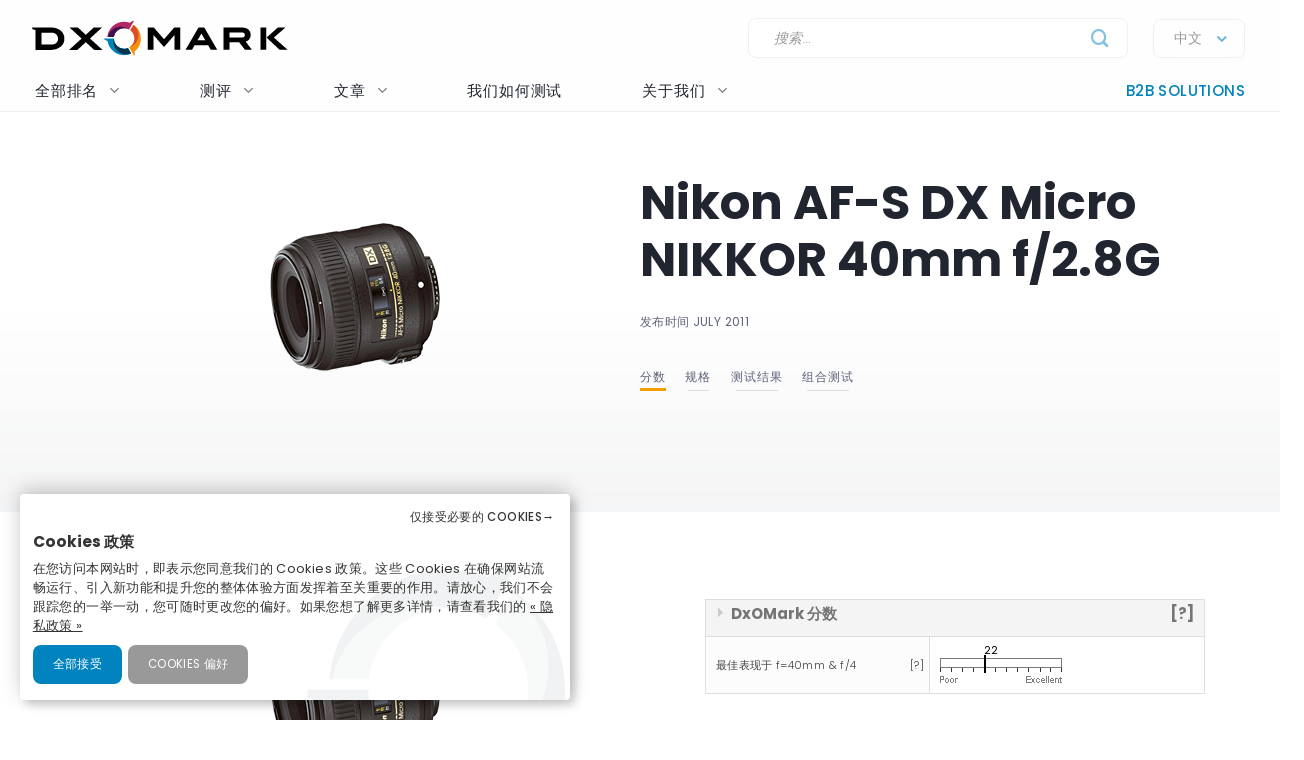

--- FILE ---
content_type: application/javascript
request_url: https://www.dxomark.com/wp-content/plugins/enhanced-tooltipglossary/assets/js/modernizr.min.js?ver=4.2.11
body_size: 1040
content:
/* Modernizr 2.8.3 (Custom Build) | MIT & BSD
 * Build: http://modernizr.com/download/#-touch-teststyles-prefixes
 */
if(typeof CM_Tools === 'undefined')
{
    var CM_Tools = {};
}
;CM_Tools.Modernizr=function(a,b,c){function v(a){i.cssText=a}function w(a,b){return v(l.join(a+";")+(b||""))}function x(a,b){return typeof a===b}function y(a,b){return!!~(""+a).indexOf(b)}function z(a,b,d){for(var e in a){var f=b[a[e]];if(f!==c)return d===!1?a[e]:x(f,"function")?f.bind(d||b):f}return!1}var d="2.8.3",e={},f=b.documentElement,g="modernizr",h=b.createElement(g),i=h.style,j,k={}.toString,l=" -webkit- -moz- -o- -ms- ".split(" "),m={},n={},o={},p=[],q=p.slice,r,s=function(a,c,d,e){var h,i,j,k,l=b.createElement("div"),m=b.body,n=m||b.createElement("body");if(parseInt(d,10))while(d--)j=b.createElement("div"),j.id=e?e[d]:g+(d+1),l.appendChild(j);return h=["&#173;",'<style id="s',g,'">',a,"</style>"].join(""),l.id=g,(m?l:n).innerHTML+=h,n.appendChild(l),m||(n.style.background="",n.style.overflow="hidden",k=f.style.overflow,f.style.overflow="hidden",f.appendChild(n)),i=c(l,a),m?l.parentNode.removeChild(l):(n.parentNode.removeChild(n),f.style.overflow=k),!!i},t={}.hasOwnProperty,u;!x(t,"undefined")&&!x(t.call,"undefined")?u=function(a,b){return t.call(a,b)}:u=function(a,b){return b in a&&x(a.constructor.prototype[b],"undefined")},Function.prototype.bind||(Function.prototype.bind=function(b){var c=this;if(typeof c!="function")throw new TypeError;var d=q.call(arguments,1),e=function(){if(this instanceof e){var a=function(){};a.prototype=c.prototype;var f=new a,g=c.apply(f,d.concat(q.call(arguments)));return Object(g)===g?g:f}return c.apply(b,d.concat(q.call(arguments)))};return e}),m.touch=function(){var c;return"ontouchstart"in a||a.DocumentTouch&&b instanceof DocumentTouch?c=!0:s(["@media (",l.join("touch-enabled),("),g,")","{#modernizr{top:9px;position:absolute}}"].join(""),function(a){c=a.offsetTop===9}),c};for(var A in m)u(m,A)&&(r=A.toLowerCase(),e[r]=m[A](),p.push((e[r]?"":"no-")+r));return e.addTest=function(a,b){if(typeof a=="object")for(var d in a)u(a,d)&&e.addTest(d,a[d]);else{a=a.toLowerCase();if(e[a]!==c)return e;b=typeof b=="function"?b():b,typeof enableClasses!="undefined"&&enableClasses&&(f.className+=" "+(b?"":"no-")+a),e[a]=b}return e},v(""),h=j=null,e._version=d,e._prefixes=l,e.testStyles=s,e}(this,this.document);

--- FILE ---
content_type: image/svg+xml
request_url: https://www.dxomark.com/wp-content/themes/flatsome-child/assets/img/logo.svg?20191116
body_size: 1336
content:
<svg xmlns="http://www.w3.org/2000/svg" viewBox="0 0 525.49888 116.62863">
<defs>
    <style>.cls-1{fill:#0082b9;}.cls-2{fill:#b32663;}.cls-3{fill:#f39209;}.cls-4{fill:#00354e;}.cls-5{fill:#3b1251;}.cls-6{fill:#d94c2c;}</style>
</defs>
<title>DXOMARK</title>
<path d="M88.537,44.16857c-4.2978-3.5137-10.125-5.2959-17.3193-5.2959H39.02245v2.8496L44.707,43.296v34.3394h27.7334a24.63841,24.63841,0,0,0,15.7256-5.0635,17.14111,17.14111,0,0,0,7.0059-13.9356A17.82248,17.82248,0,0,0,88.537,44.16857ZM72.415,68.44587h-17.334V47.85267H72.415c9.9277,0,11.8515,7.3935,11.8515,10.5405C84.26655,61.33407,82.56445,68.44587,72.415,68.44587Z"/><polygon points="161.3 38.873 146.74 38.873 132.782 51.579 118.801 38.873 104.229 38.873 125.465 58.022 103.509 77.635 118.095 77.635 132.724 64.387 147.438 77.635 162.028 77.635 140.063 57.99 161.3 38.873"/><path d="M330.12673,39.02057l-22.6865,38.5669h11.3174l4.4834-7.8301h24.0332l4.4844,7.8301h11.3183l-22.6875-38.5669Zm-1.6542,21.9429,6.8378-11.5547,6.7549,11.5547Z"/><path d="M418.27423,60.25547a11.14427,11.14427,0,0,0,3.4024-8.4287,11.7465,11.7465,0,0,0-4.1211-9.3867c-2.667-2.2681-6.3125-3.4195-10.8399-3.4195h-32.5351v38.5669h10.1416V64.24767h16.8837l10.5303,13.3398h12.0821l-10.9327-14.29A13.34961,13.34961,0,0,0,418.27423,60.25547Zm-12.8223-3.9575h-21.1298v-8.9092h21.1298c5.7862,0,5.9219,3.3076,5.9219,4.2641C411.37383,52.82867,411.10723,56.298,405.45193,56.298Z"/><polygon points="447.263 39.021 438.773 39.021 438.773 77.587 448.986 77.587 448.986 39.021 447.263 39.021"/><polygon points="269.802 59.202 252.002 39.021 241.241 39.021 241.241 77.587 251.384 77.587 251.384 51.863 269.742 72.753 288.269 51.837 288.269 77.587 298.411 77.587 298.411 39.021 287.681 39.021 269.802 59.202"/><polygon points="462.243 56.336 482.405 39.03 469.113 39.03 449.395 56.336 472.372 77.598 486.476 77.598 462.243 56.336"/><path class="cls-1" d="M212.01318,83.80106l-5.3996-9.35205a18.325,18.325,0,0,1-6.69855,1.26306,17.96045,17.96045,0,0,1-18.11169-17.8053l.00024-.00952H165.097l.00873,1.82648,5.8136,2.77478.0039-.00184A29.22229,29.22229,0,0,0,199.915,86.77286a29.66508,29.66508,0,0,0,12.28638-2.64563Z"/><path class="cls-2" d="M215.24267,27.17569,209.93273,30.823l-.0003.00342a29.75,29.75,0,0,0-10.1875-1.78583,29.17085,29.17085,0,0,0-29.254,26.38965h11.32056a18.01383,18.01383,0,0,1,17.93341-15.32886,18.26485,18.26485,0,0,1,8.63061,2.1546c.06867.03669.13813.072.2063.10956l5.55573-9.623,2.69116-4.66126Z"/><path class="cls-3" d="M229.27777,57.90677A28.70088,28.70088,0,0,0,216.41247,34.031l-.251.43469-5.33111,9.23389a17.63959,17.63959,0,0,1-1.97864,29.692l.04083.0708,5.51569,9.55341v-.00006l2.76068,4.7818,1.57745-.92084-.50347-6.41858A28.6337,28.6337,0,0,0,229.27777,57.90677Z"/><path class="cls-4" d="M199.915,75.71211a17.96051,17.96051,0,0,1-18.1117-17.80535l.00028-.00948h-.0379a21.85919,21.85919,0,0,0-.65332,5.3A22.36986,22.36986,0,0,0,203.67058,85.374a22.82522,22.82522,0,0,0,8.34257-1.57291l-5.39956-9.352A18.32529,18.32529,0,0,1,199.915,75.71211Z"/><path class="cls-5" d="M199.74493,40.10141a18.2653,18.2653,0,0,1,8.63062,2.1546,23.90295,23.90295,0,0,0-37.32766,13.17428H181.8115A18.01389,18.01389,0,0,1,199.74493,40.10141Z"/><path class="cls-6" d="M225.139,52.172a22.01723,22.01723,0,0,0-8.97757-17.70632L210.8304,43.6996a17.63959,17.63959,0,0,1-1.97869,29.69192l.04087.07079A22.2385,22.2385,0,0,0,225.139,52.172Z"/>
</svg>
